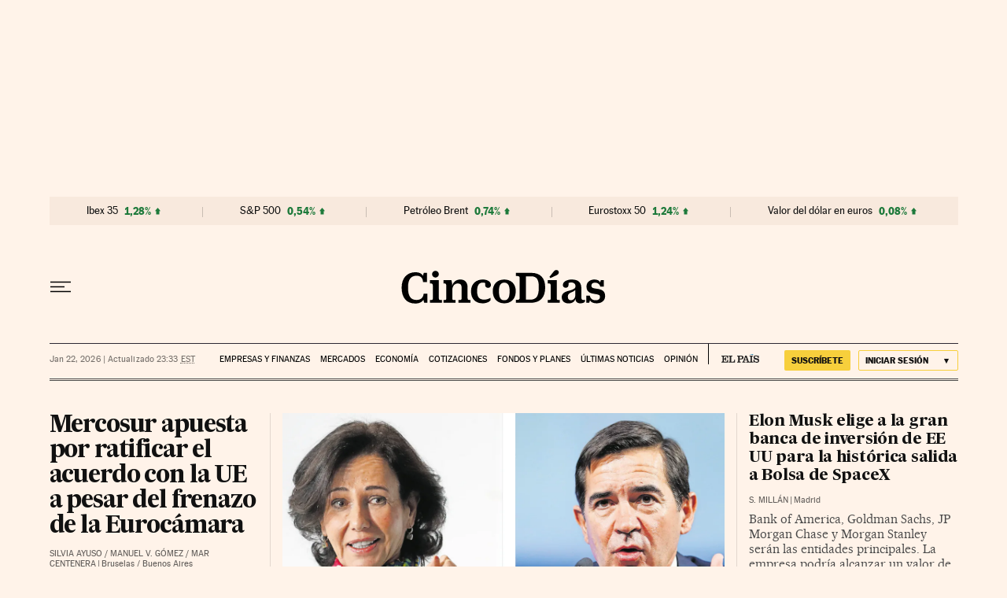

--- FILE ---
content_type: application/javascript; charset=utf-8
request_url: https://fundingchoicesmessages.google.com/f/AGSKWxWYtidaf_EJEbyu5tK5LBbHjX8khePui8nA08KzKFGUrjx7zrIU8VH5E2jN-Jnd8khfOZM-ZIq5rrMOzrjN_Si6JzN0QvLTsBDx7Z1QBJ_-dCWrDXOYF-cnVpeooT-74VFgXmx6i9N9c0H3nDIjGW90-zbkMeEa45n7XmeHVnGrLfdlR_E3Jy_F9pLH/_/blog_ad?-ads-rotator//neoads./bigtopl.swf.com/adclk?
body_size: -1289
content:
window['d48862d7-278a-4b95-9a3f-a9e02cd229b2'] = true;

--- FILE ---
content_type: image/svg+xml
request_url: https://static.elpais.com/dist/resources/images/sections/cripto/logo-criptos.svg
body_size: 2677
content:
<?xml version="1.0" encoding="UTF-8"?>
<svg width="179" height="44" viewBox="0 0 179 44" fill="none" xmlns="http://www.w3.org/2000/svg">
<path d="M158.503 34.0173H155.128V25.7205H159.37C159.87 27.1892 160.659 28.2908 161.737 29.0251C162.831 29.7595 164.214 30.1267 165.885 30.1267C166.995 30.1267 167.8 29.9783 168.3 29.6814C168.8 29.3689 169.05 28.8845 169.05 28.2283C169.05 27.3533 167.8 26.5486 165.3 25.8142C164.456 25.5642 163.792 25.3611 163.307 25.2048C159.682 24.0486 157.331 22.9626 156.253 21.947C155.19 20.9314 154.659 19.5486 154.659 17.7986C154.659 15.4705 155.62 13.6189 157.542 12.2439C159.479 10.8533 162.104 10.158 165.417 10.158C166.901 10.158 168.323 10.3064 169.682 10.6033C171.042 10.9001 172.37 11.3455 173.667 11.9392L174.346 10.6033H177.885V17.7517H174.135C173.479 16.6267 172.596 15.7673 171.487 15.1736C170.378 14.5642 169.135 14.2595 167.76 14.2595C166.807 14.2595 166.057 14.4158 165.51 14.7283C164.964 15.0251 164.69 15.4392 164.69 15.9705C164.69 16.9392 165.885 17.783 168.276 18.5017C168.885 18.6892 169.362 18.8376 169.706 18.947C170.003 19.0408 170.417 19.1658 170.948 19.322C173.526 20.1189 175.378 20.8923 176.503 21.6423C177.3 22.1736 177.909 22.8845 178.331 23.7751C178.768 24.6658 178.987 25.6658 178.987 26.7751C178.987 29.1814 178.05 31.072 176.175 32.447C174.3 33.822 171.721 34.5095 168.44 34.5095C166.69 34.5095 165.034 34.3142 163.471 33.9236C161.925 33.533 160.557 32.9783 159.37 32.2595L158.503 34.0173Z" fill="black"/>
<path d="M139.822 10.158C144.088 10.158 147.455 11.2517 149.924 13.4392C152.408 15.6267 153.65 18.6033 153.65 22.3689C153.65 26.1189 152.416 29.0798 149.947 31.2517C147.494 33.4236 144.135 34.5095 139.869 34.5095C135.572 34.5095 132.205 33.4314 129.767 31.2751C127.346 29.1189 126.135 26.1501 126.135 22.3689C126.135 18.572 127.346 15.5876 129.767 13.4158C132.205 11.2439 135.556 10.158 139.822 10.158ZM143.408 22.3689C143.408 19.447 143.135 17.4314 142.588 16.322C142.056 15.197 141.135 14.6345 139.822 14.6345C138.541 14.6345 137.635 15.197 137.103 16.322C136.572 17.4314 136.306 19.447 136.306 22.3689C136.306 25.2908 136.572 27.3064 137.103 28.4158C137.65 29.5251 138.588 30.0798 139.916 30.0798C141.197 30.0798 142.096 29.533 142.611 28.4392C143.142 27.3298 143.408 25.3064 143.408 22.3689Z" fill="black"/>
<path d="M107.313 15.2205H104.149V11.0251H104.337C106.243 11.0251 107.72 10.3376 108.766 8.96265C109.829 7.58765 110.61 5.33765 111.11 2.21265H116.782V11.0251H123.462V15.2205H116.782V27.5017C116.782 28.4236 116.915 29.1033 117.181 29.5408C117.462 29.9626 117.891 30.1736 118.47 30.1736C119.188 30.1736 119.688 29.8376 119.97 29.1658C120.251 28.4783 120.391 27.1189 120.391 25.0876V22.9783H124.516V26.0486C124.516 29.158 123.86 31.3689 122.548 32.6814C121.251 33.9939 119.087 34.6501 116.056 34.6501C114.415 34.6501 112.977 34.408 111.743 33.9236C110.524 33.4548 109.532 32.7517 108.766 31.8142C108.251 31.1892 107.876 30.4861 107.641 29.7048C107.423 28.908 107.313 27.5486 107.313 25.6267V15.2205Z" fill="black"/>
<path d="M87.2733 22.2751C87.2733 24.7283 87.5311 26.5408 88.0468 27.7126C88.578 28.8845 89.3827 29.4705 90.4608 29.4705C91.5233 29.4705 92.3046 28.8845 92.8046 27.7126C93.3202 26.5408 93.578 24.7283 93.578 22.2751C93.578 19.8533 93.3202 18.0486 92.8046 16.8611C92.2889 15.658 91.5077 15.0564 90.4608 15.0564C89.3983 15.0564 88.6014 15.658 88.0702 16.8611C87.5389 18.0642 87.2733 19.8689 87.2733 22.2751ZM86.6171 14.1423C87.7733 12.783 88.9452 11.7986 90.1327 11.1892C91.3358 10.5798 92.6718 10.2751 94.1405 10.2751C97.2655 10.2751 99.6483 11.2986 101.289 13.3455C102.93 15.3923 103.75 18.3689 103.75 22.2751C103.75 26.0095 102.906 28.9861 101.219 31.2048C99.5311 33.408 97.2733 34.5095 94.4452 34.5095C92.9608 34.5095 91.6171 34.2283 90.4139 33.6658C89.2264 33.1033 88.1639 32.2595 87.2264 31.1345V37.533C87.2264 38.4236 87.3905 39.0173 87.7186 39.3142C88.0624 39.6267 88.7343 39.783 89.7343 39.783H90.4139V44.0017H74.5702V39.783H75.6718C76.5468 39.783 77.1249 39.6345 77.4061 39.3376C77.6874 39.0564 77.828 38.4548 77.828 37.533V17.5173C77.828 16.5955 77.6874 15.9939 77.4061 15.7126C77.1249 15.4158 76.5468 15.2673 75.6718 15.2673H74.5702V11.0251H86.6171V14.1423Z" fill="black"/>
<path d="M61.2099 4.88452C61.2099 3.66577 61.624 2.63452 62.4521 1.79077C63.2958 0.947021 64.3193 0.525146 65.5224 0.525146C66.7255 0.525146 67.749 0.954834 68.5927 1.81421C69.4365 2.65796 69.8583 3.6814 69.8583 4.88452C69.8583 6.08765 69.4365 7.11108 68.5927 7.95483C67.749 8.79858 66.7255 9.22046 65.5224 9.22046C64.3036 9.22046 63.2802 8.8064 62.4521 7.97827C61.624 7.15015 61.2099 6.1189 61.2099 4.88452ZM70.913 27.2205C70.913 28.1423 71.0536 28.7517 71.3349 29.0486C71.6318 29.3298 72.2411 29.4705 73.163 29.4705H73.9833V33.6892H58.2333V29.4705H59.1943C60.1161 29.4705 60.7177 29.3298 60.999 29.0486C61.2958 28.7517 61.4443 28.1423 61.4443 27.2205V17.5173C61.4443 16.5798 61.2958 15.9705 60.999 15.6892C60.7177 15.408 60.1161 15.2673 59.1943 15.2673H58.2333V11.0251H70.913V27.2205Z" fill="black"/>
<path d="M46.6309 13.2517C47.4434 12.2361 48.3418 11.4783 49.3262 10.9783C50.3105 10.4783 51.3652 10.2283 52.4902 10.2283C54.209 10.2283 55.584 10.7361 56.6152 11.7517C57.6465 12.7517 58.1621 14.0955 58.1621 15.783C58.1621 17.2361 57.748 18.4001 56.9199 19.2751C56.1074 20.1501 55.0293 20.5876 53.6855 20.5876C52.623 20.5876 51.7324 20.2517 51.0137 19.5798C50.3105 18.908 49.959 18.072 49.959 17.072C49.959 16.3845 50.1309 15.783 50.4746 15.2673C50.8184 14.7517 51.3418 14.3142 52.0449 13.9548C51.8574 13.908 51.6777 13.8767 51.5059 13.8611C51.334 13.8298 51.1699 13.8142 51.0137 13.8142C49.7324 13.8142 48.7168 14.4158 47.9668 15.6189C47.2324 16.8064 46.8652 18.447 46.8652 20.5408V27.2205C46.8652 28.1423 47.0137 28.7517 47.3105 29.0486C47.6074 29.3298 48.2168 29.4705 49.1387 29.4705H50.6621V33.6892H34.3496V29.4705H35.1699C36.0918 29.4705 36.6934 29.3298 36.9746 29.0486C37.2715 28.7517 37.4199 28.1423 37.4199 27.2205V17.5173C37.4199 16.5798 37.2715 15.9705 36.9746 15.6892C36.6934 15.408 36.0918 15.2673 35.1699 15.2673H34.3496V11.0251H46.6309V13.2517Z" fill="black"/>
<path d="M32.8018 21.2205C32.6768 25.533 31.3096 28.8533 28.7002 31.1814C26.1064 33.4939 22.4346 34.6501 17.6846 34.6501C12.1221 34.6501 7.84082 33.1814 4.84082 30.2439C1.85645 27.2908 0.364258 23.0798 0.364258 17.6111C0.364258 12.4392 1.91113 8.29858 5.00488 5.18921C8.11426 2.07983 12.2627 0.525146 17.4502 0.525146C19.1846 0.525146 20.8018 0.712646 22.3018 1.08765C23.8174 1.44702 25.2549 2.00952 26.6143 2.77515L27.4346 0.993896H32.6611V14.2595H26.8955C26.333 11.1658 25.4736 8.92358 24.3174 7.53296C23.1611 6.12671 21.6064 5.42358 19.6533 5.42358C17.3877 5.42358 15.7393 6.38452 14.708 8.3064C13.6768 10.2126 13.1611 13.283 13.1611 17.5173C13.1611 21.8923 13.6924 25.0408 14.7549 26.9626C15.8174 28.8845 17.5439 29.8455 19.9346 29.8455C22.1064 29.8455 23.8877 29.072 25.2783 27.5251C26.6689 25.9626 27.4502 23.8611 27.6221 21.2205H32.8018Z" fill="black"/>
</svg>
